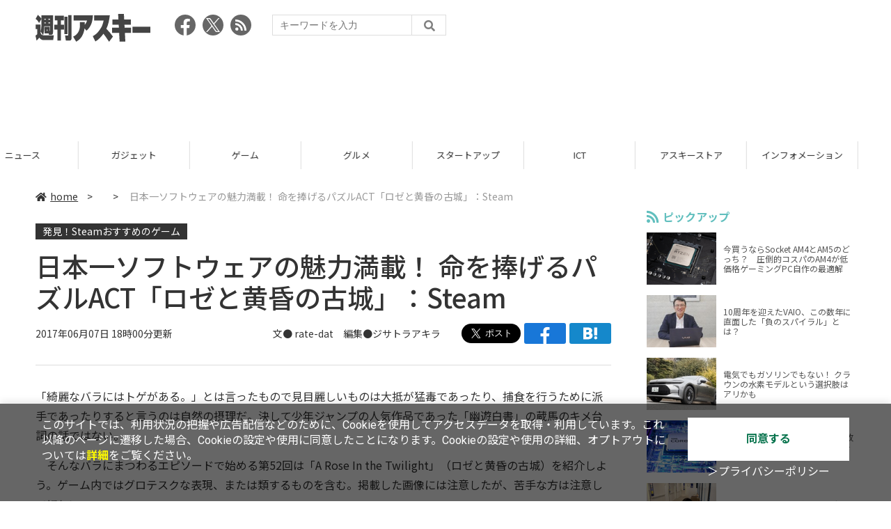

--- FILE ---
content_type: text/html; charset=UTF-8
request_url: https://weekly.ascii.jp/elem/000/001/494/1494674/
body_size: 14958
content:
<!DOCTYPE html>
<html lang="ja">
<head prefix="og: http://ogp.me/ns# fb: http://ogp.me/ns/fb# website: http://ogp.me/ns/website#">
<script type="text/javascript">
var dataLayer = dataLayer || [];
dataLayer.push({
    'Category':'298',
    'EID':'1494674',
    'Cat':'2017-06-07T18:00:00+09:00,C298,S22,S32,S35,S3001,P2,MaxPages1,ESI1231,M0,F3000590,',
    'OpnDate':'2017-06-07T18:00:00+09:00',
    'Image':'0',
    'ESI':'1231',
    'Mobile':'0',
    'Priority':'2',
    'MaxPages':'1',
    'SubCategory':'S22,S32,S35,S3001,',
    'Image11':'',
    'Image12':'',
    'Feature':'3000590',
});
<!-- Google Tag Manager -->
(function(w,d,s,l,i){w[l]=w[l]||[];w[l].push({'gtm.start':new Date().getTime(),event:'gtm.js'});var f=d.getElementsByTagName(s)[0], j=d.createElement(s),dl=l!='dataLayer'?'&l='+l:'';j.async=true;j.src= 'https://www.googletagmanager.com/gtm.js?id='+i+dl;f.parentNode.insertBefore(j,f);})(window,document,'script','dataLayer','GTM-KCSH653');
<!-- End Google Tag Manager -->
</script>

<meta charset="UTF-8">
<meta name="viewport" content="width=device-width, initial-scale=1">
<title>日本一ソフトウェアの魅力満載！ 命を捧げるパズルACT「ロゼと黄昏の古城」：Steam - 週刊アスキー</title>
<meta name="author" content="ASCII">
<meta name="description" content="Steamで遊びたいおすすめPCゲームを発掘して紹介。今回は「A Rose in the Twilight』」（ロゼと黄昏の古城）をレビュー。">
<meta name="keywords" content="iPhone,iPad,Android,アプリ,ガジェット,アスキー,週刊アスキー,週アス,角川アスキー総合研究所">

<meta property="og:title" content="日本一ソフトウェアの魅力満載！ 命を捧げるパズルACT「ロゼと黄昏の古城」：Steam - 週刊アスキー">
<meta property="og:type" content="article">
<meta property="og:image" content="https://ascii.jp/img/2017/06/05/1646002/l/39e213ff878adffc.jpg">
<meta property="og:url" content="https://weekly.ascii.jp/elem/000/001/494/1494674/">
<meta property="og:description" content="Steamで遊びたいおすすめPCゲームを発掘して紹介。今回は「A Rose in the Twilight』」（ロゼと黄昏の古城）をレビュー。">
<meta property="og:site_name" content="週刊アスキー">
<meta name="twitter:card" content="summary_large_image">
<meta name="twitter:site" content="週刊アスキー">
<meta name="robots" content="max-image-preview:large">

<link rel="stylesheet" href="/assets/js/slick/slick.css">
<link rel="stylesheet" href="/assets/js/slick/slick-theme.css">
<link rel="stylesheet" href="/assets/js/drawer/drawer.min.css">
<link rel="stylesheet" href="https://fonts.googleapis.com/css?family=Noto+Sans+JP:400,500,700&display=swap&subset=japanese">
<link rel="stylesheet" href="https://use.fontawesome.com/releases/v5.8.1/css/all.css" integrity="sha384-50oBUHEmvpQ+1lW4y57PTFmhCaXp0ML5d60M1M7uH2+nqUivzIebhndOJK28anvf" crossorigin="anonymous">
<link rel="stylesheet" href="/assets/css/common.css?k=2025031301">

<!-- クッキー許諾のJavascript-->
<script type="text/javascript" src="/assets/js/cookie_optin.js?2024040501"></script>
<link rel="stylesheet" href="/assets/css/article.css?2025111102">

<script async src="https://pagead2.googlesyndication.com/pagead/js/adsbygoogle.js"></script>
<script>
  (adsbygoogle = window.adsbygoogle || []).push({
    google_ad_client: "ca-pub-3423790813770652",
    enable_page_level_ads: true,
    overlays: {bottom: true}
  });
</script><!-- Ad - WAS All -->
<script async src="https://securepubads.g.doubleclick.net/tag/js/gpt.js"></script>
<script>
  window.googletag = window.googletag || {cmd: []};
  googletag.cmd.push(function() {
    googletag.defineSlot('/21852659302/was_all_1r_gam', [[300, 250], [300, 600]], 'was_all_1r_gam').setCollapseEmptyDiv(true).addService(googletag.pubads());
    googletag.pubads().enableSingleRequest();
    googletag.pubads().collapseEmptyDivs();
    googletag.enableServices();
  });
</script>

</head>

<body id="article__detail" class="drawer drawer--right drawer-close">

<!-- Google Tag Manager (noscript) -->
<noscript><iframe src="https://www.googletagmanager.com/ns.html?id=GTM-KCSH653" height="0" width="0" style="display:none;visibility:hidden"></iframe></noscript>
<!-- End Google Tag Manager (noscript) -->
<header>
  <div class="header__inner">
    <div class="elm__leftAlign">
      <h1><a href="/"><img src="/assets/img/img-mainlogo.svg" alt="週刊アスキー"></a></h1>
      <div class="elm__variousParts">
        <ul class="wrap__snsbtn">
          <li><a href="https://www.facebook.com/weeklyascii" target="_blank" rel="noreferrer noopener"><img src="/assets/img/ico-snsbtn01.svg" alt="Facebookアイコン"></a></li>
          <li class="x_icon"><a href="https://x.com/weeklyascii/" target="_blank" rel="noreferrer noopener"><img src="/assets/img/sns_x.png" alt="Xアイコン"></a></li>
          <li><a href="/rss.xml"><img src="/assets/img/ico-snsbtn04.svg" alt="RSSフィード"></a></li>
        </ul>
        <div class="search__form">
          <form action="/search/" id="searchbox_004761988070997154717:ry1v523eo1g" method="get" class="search">
            <input type="hidden" name="cx" value="004761988070997154717:ry1v523eo1g">
            <input type="hidden" name="cof" value="FORID:11">
            <input id="textfield" name="q" type="text" placeholder="キーワードを入力">
            <input id="submitbtn" type="submit" value="">
          </form>
        </div>
      </div>
    </div>
          <div class="headerInner__largeAds">
        <script async src="https://pagead2.googlesyndication.com/pagead/js/adsbygoogle.js?client=ca-pub-3423790813770652"
     crossorigin="anonymous"></script>
<!-- 【WAS】All_BB_AdS -->
<ins class="adsbygoogle"
     style="display:inline-block;width:728px;height:90px"
     data-ad-client="ca-pub-3423790813770652"
     data-ad-slot="5532165065"></ins>
<script>
     (adsbygoogle = window.adsbygoogle || []).push({});
</script>      </div>
      </div>
</header>

<button type="button" class="drawer-toggle drawer-hamburger">
  <span class="sr-only">toggle navigation</span>
  <span class="drawer-hamburger-icon"></span>
</button>
  
<nav class="drawer-nav" role="navigation">
  <ul class="drawer-menu">
    <li>
      <a href="/" class="gn-menu"><i class="fas fa-home"></i>home</a>
    </li>
    <li>
      <ul class="drawer-category">
        <li><a href="/reviews/">レビュー</a></li>
        <li><a href="/news/">ニュース</a></li>
        <li><a href="/gadgets/">ガジェット</a></li>
        <li><a href="/games/">ゲーム</a></li>
        <li><a href="/gourmet/">グルメ</a></li>
        <li><a href="/startup/">スタートアップ</a></li>
        <li><a href="/ict/">ICT</a></li>
        <li><a href="/store/">アスキーストア</a></li>
        <li><a href="/information/">インフォメーション</a></li>
      </ul>
    </li>
    <li>
      <ul class="wrap__snsbtn">
        <li><a href="https://www.facebook.com/weeklyascii" target="_blank" rel="noreferrer noopener"><img src="/assets/img/ico-snsbtn01.svg" alt="Facebookアイコン"></a></li>
        <li class="x_icon"><a href="https://x.com/weeklyascii/" target="_blank" rel="noreferrer noopener"><img src="/assets/img/sns_x.png" alt="Xアイコン"></a></li>
        <li><a href="/rss.xml"><img src="/assets/img/ico-snsbtn04.svg" alt="RSSフィード"></a></li>
      </ul>
    </li>
    <li>
      <div class="search__form">
        <form action="/search/" id="searchbox_004761988070997154717:ry1v523eo1g" method="get" class="search">
          <input type="hidden" name="cx" value="004761988070997154717:ry1v523eo1g">
          <input type="hidden" name="cof" value="FORID:11">
          <input id="textfield" name="q" type="text" placeholder="キーワードを入力">
          <input id="submitbtn" type="submit" value="">
        </form>
      </div>
    </li>
  </ul>
</nav>

<div class="wrap__category">
  <nav class="category">
    <a href="/">TOP</a>
    <a href="/reviews/">レビュー</a>
    <a href="/news/">ニュース</a>
    <a href="/gadgets/">ガジェット</a>
    <a href="/games/">ゲーム</a>
    <a href="/gourmet/">グルメ</a>
    <a href="/startup/">スタートアップ</a>
    <a href="/ict/">ICT</a>
    <a href="/store/">アスキーストア</a>
    <a href="/information/">インフォメーション</a>
  </nav>
</div>
<div id="trigger-gnFixed"></div>

  <main>

    <div class="main__inner">

      <article>

        <section class="article__body">

          <div class="breadcrumb">
            <a href="/"><i class="fas fa-home"></i>home</a>&nbsp;&gt;&nbsp;
            <a href="//"></a>&nbsp;&gt;&nbsp;
            <span>日本一ソフトウェアの魅力満載！ 命を捧げるパズルACT「ロゼと黄昏の古城」：Steam</span>
          </div>


          <div id="articleHead">
          <!--連載時のヘッダー-->
            <div class="sertitle">
              <a href="https://ascii.jp/featuredarticles/3000590/">発見！Steamおすすめのゲーム</a>
                          </div>

            <h1>日本一ソフトウェアの魅力満載！ 命を捧げるパズルACT「ロゼと黄昏の古城」：Steam</h1>
            <div class="artdata">
              <p class="date">2017年06月07日 18時00分更新</p>
              <div class="elm__rightAlign">
                <p class="author"><a>文● rate-dat　編集●<a href="http://twitter.com/jisatora_akira" target="_blank">ジサトラアキラ</a></a>
                  </p>
                <div class="snsShare ss--top">
                  <div class="ss-twitter"><a href="https://twitter.com/share" class="twitter-share-button" data-url="https://weekly.ascii.jp/elem/000/001/494/1494674/" data-text="日本一ソフトウェアの魅力満載！ 命を捧げるパズルACT「ロゼと黄昏の古城」：Steam" data-hashtags="" data-count="none" data-lang="ja" data-via="weeklyascii" data-size="large">ポストする</a></div>
                  <div class="ss-facebook"><a href="http://www.facebook.com/share.php?u=https://weekly.ascii.jp/elem/000/001/494/1494674/" rel="nofollow" target="_blank"></a></div>
                  <div class="ss-hatena"><a href="http://b.hatena.ne.jp/add?mode=confirm&url=https://weekly.ascii.jp/elem/000/001/494/1494674/&title=日本一ソフトウェアの魅力満載！ 命を捧げるパズルACT「ロゼと黄昏の古城」：Steam" target="_blank" rel="nofollow"></a></div>
                </div>
              </div>
            </div>

          </div>
          <!--ヘッダーここまで-->

          <!--連載のリスト-->
          <div id="contents_detail">
<p>
「綺麗なバラにはトゲがある。」とは言ったもので見目麗しいものは大抵が猛毒であったり、捕食を行うために派手であったりすると言うのは自然の摂理だ。決して少年ジャンプの人気作品であった「幽遊白書」の蔵馬のキメ台詞の話ではない。
</p>
<p>
　そんなバラにまつわるエピソードで始める第52回は「A Rose In the Twilight」（ロゼと黄昏の古城）を紹介しよう。ゲーム内ではグロテスクな表現、または類するものを含む。掲載した画像には注意したが、苦手な方は注意してほしい。
</p>
<div class="column">
<!--  sp_headlineAD  -->


<h3><a href="http://store.steampowered.com/app/548840/" target="_blank">「A Rose In the Twilight」1980円</a></h3>
<div class="photo single">
<div class="photo single">
<a href="/elem/000/001/494/1494651/img.html" name="eid1494651" id="eid1494651">
<img src="https://ascii.jp/img/2017/06/07/596635/l/36ca82f75849fcc7.jpg" alt="" title="" width="596" height="335" />
</a>
</div>
</div>
</div>
<!--  sp_headlineAD  -->


<h2>二つで一つ、シンプルなアクションパズル</h2>
<div class="photo single">
<div class="photo single">
<a href="/elem/000/001/494/1494652/img.html" name="eid1494652" id="eid1494652">
<img src="https://ascii.jp/img/2017/06/07/596636/l/856861ec7d36178c.jpg" alt="" title="" width="596" height="335" />
</a>
<p class="caption">本作品のプレイは操作のしやすいコントローラーを推奨。標準で日本語も搭載している。</p>
</div>
</div>
<p>
　古城の地下で目覚めたロゼ、普段は違う所で生活をしていたが、何故か古城の地下らしき場所で目を覚ます。一面モノクロームの時が止まった古城を、先もわからぬまま進むのが本作品の簡単なストーリーである。
</p>
<div class="photo single">
<div class="photo single">
<a href="/elem/000/001/494/1494653/img.html" name="eid1494653" id="eid1494653">
<img src="https://ascii.jp/img/2017/06/07/596637/l/ac11ee4dec1c8d6a.jpg" alt="" title="" width="596" height="335" />
</a>
<p class="caption">ロゼ。本作品の主人公。背中から呪いの茨が植生している。</p>
</div>
</div>
<p>
　ロゼは背中の呪われたバラの力を用いることで物体の時間を停止させることができる。文章だと分かりにくいが、古城の物質は血の力で動いており吸血されることで動作を止めるが、逆に吸血した血を分け与えることで再度命を宿らせることもできる（吸血の際は時間の流れがゆっくりになるため落ち着いて操作することが可能だ）。
</p>
<div class="photo single">
<div class="photo single">
<a href="/elem/000/001/494/1494654/img.html" name="eid1494654" id="eid1494654">
<img src="https://ascii.jp/img/2017/06/07/596638/l/431cb750f1bad87c.jpg" alt="" title="" width="596" height="335" />
</a>
<p class="caption">操作はシンプル。Xで力の行使、Aでジャンプ、Bでギミックなどの操作だ。</p>
</div>
</div>
<div class="photo single">
<div class="photo single">
<a href="/elem/000/001/494/1494655/img.html" name="eid1494655" id="eid1494655">
<img src="https://ascii.jp/img/2017/06/07/596639/l/46eda21823f88cab.jpg" alt="" title="" width="596" height="335" />
</a>
</div>
<div class="photo single">
<a href="/elem/000/001/494/1494656/img.html" name="eid1494656" id="eid1494656">
<img src="https://ascii.jp/img/2017/06/07/596640/l/b0c4537d4b866cb6.jpg" alt="" title="" width="596" height="335" />
</a>
<p class="caption">480</p>
</div>
<p class="caption">例として、前方の穴は飛び越えられるが上から岩が落ちてくる。岩の動作を止めることで安全に越えることができる。</p>
</div>
<p>
　そして、標題でもある“二つで一つ”と言うのはロゼと背中のバラの話ではない。序盤とある箇所でロゼは巨人を目覚めさせてしまう。感情を伺えない巨大な彼（？）とは常に行動をすることになる。
</p>
<div class="photo single">
<div class="photo single">
<a href="/elem/000/001/494/1494657/img.html" name="eid1494657" id="eid1494657">
<img src="https://ascii.jp/img/2017/06/07/596641/l/39607c529b1a10f1.jpg" alt="" title="" width="596" height="335" />
</a>
<p class="caption">頑丈な巨体を持つ巨人はロゼでは進めない茨の中や危険なギミックも無視して歩いて行ける。</p>
</div>
</div>
<p>
　巨人はロゼを掴んで移動することができ、血の通っている物体であれば掴んで移動することもでき、掴んでいる状態ならば投げることもできる。
</p>
<div class="photo single">
<div class="photo single">
<a href="/elem/000/001/494/1494658/img.html" name="eid1494658" id="eid1494658">
<img src="https://ascii.jp/img/2017/06/07/596642/l/df12c5b3b0927bbd.jpg" alt="" title="" width="596" height="335" />
</a>
<p class="caption">掴んでいれば投げられるのはロゼも例外ではないのだ。ただし距離の加減を間違えると……</p>
</div>
</div>
<p>
　そして、本作品のパズルは部屋単位で区切られており、部屋を抜けることで次の部屋へと移ることになる。この際、ロゼ一人では通過することが出来ず巨人と共に通り抜ける必要がある。
</p>
<div class="photo single">
<div class="photo single">
<a href="/elem/000/001/494/1494659/img.html" name="eid1494659" id="eid1494659">
<img src="https://ascii.jp/img/2017/06/07/596643/l/c8f82f03af59d2d2.jpg" alt="" title="" width="596" height="335" />
</a>
<p class="caption">光が漏れているところが出口であり、入口。通り抜けると現在吸収している力もリセットされる。</p>
</div>
</div>
<p>
　そして、ロゼの力にはもうひとつの側面がある。血を吸収した際、吸収した対象の記憶が垣間見える場合があるのだ。本作品はこの記憶も重要なファクターとなっており、ある程度の記憶が無ければ先へ進めなくなってしまう。そのため、パズルを解きつつも、『血の記憶』も見つける事が重要となるのだ。
</p>
<div class="photo single">
<div class="photo single">
<a href="/elem/000/001/494/1494660/img.html" name="eid1494660" id="eid1494660">
<img src="https://ascii.jp/img/2017/06/07/596644/l/df33f878a8a6a9b2.jpg" alt="" title="" width="596" height="335" />
</a>
</div>
</div>
<div class="photo single">
<div class="photo single">
<a href="/elem/000/001/494/1494661/img.html" name="eid1494661" id="eid1494661">
<img src="https://ascii.jp/img/2017/06/07/596645/l/05a04f1962d54181.jpg" alt="" title="" width="596" height="335" />
</a>
</div>
</div>
<div class="photo single">
<div class="photo single">
<a href="/elem/000/001/494/1494662/img.html" name="eid1494662" id="eid1494662">
<img src="https://ascii.jp/img/2017/06/07/596646/l/b8d59c1133e64c2f.jpg" alt="" title="" width="596" height="335" />
</a>
<p class="caption">記憶を得ると何が起きたかアニメーションで確認できる。一度見たアニメーションはコレクションの項目から再度閲覧できる。</p>
</div>
</div>
<div class="photo single">
<div class="photo single">
<a href="/elem/000/001/494/1494663/img.html" name="eid1494663" id="eid1494663">
<img src="https://ascii.jp/img/2017/06/07/596647/l/b395295c87f4cc50.jpg" alt="" title="" width="596" height="335" />
</a>
<p class="caption">所々に存在する『血の封印』、記憶が無ければ先へ進めなくなる。</p>
</div>
</div>
<!--  sp_headlineAD  -->


<h2>モノクロームに映える赤色</h2>
<p>
　さて、基本操作とゲームの流れを説明したところで作品の本質へと迫ろう。
</p>
<div class="photo single">
<div class="photo single">
<a href="/elem/000/001/494/1494664/img.html" name="eid1494664" id="eid1494664">
<img src="https://ascii.jp/img/2017/06/07/596648/l/2a7ace3b561ff8e6.jpg" alt="" title="" width="596" height="335" />
</a>
</div>
</div>
<p>
　本作品の死は軽い。巨人と違い、ロゼは簡単に命を絶ってしまう。圧死、轢死、自殺……彼女が一体何をしたのかと言うほど理不尽な死の波が襲う。「じゃあ、私は彼女を殺さないようにゲームをクリアする。」と思う人もいるだろう。
</p>
<p>
　だが、それは無理だ、不可能だ。ゲーム中彼女は必ず死ななければならない。抗えぬ死を経ても彼女は必ず蘇り、また先へ進まねばならない。
</p>
<div class="photo single">
<div class="photo single">
<a href="/elem/000/001/494/1494665/img.html" name="eid1494665" id="eid1494665">
<img src="https://ascii.jp/img/2017/06/07/596649/l/021e510b6b7bb7f3.jpg" alt="" title="" width="596" height="335" />
</a>
<p class="caption">中間セーブと言えば話は早い。だが、この存在も彼女の死を加速させている。</p>
</div>
</div>
<p>
　このダークでファンシーながらもグロテスクな世界観こそが本作品の魅力であり、見た目とは裏腹な死を体現させている。可愛い見た目が放つ狂気がプレイヤーを誘い、そして話と死を進めていく。
</p>
<div class="photo single">
<div class="photo single">
<a href="/elem/000/001/494/1494666/img.html" name="eid1494666" id="eid1494666">
<img src="https://ascii.jp/img/2017/06/07/596650/l/848cbe0e133099d9.jpg" alt="" title="" width="596" height="335" />
</a>
<p class="caption">何故、彼女はここで目覚めたのか。何故、バラに魅入られたのか。気になるならば死を乗り越え先へ進むしかない。</p>
</div>
</div>
<!--  sp_headlineAD  -->


<h2>この世界観こそが日本一ソフトウェア</h2>
<p>
　本作品のパブリッシャーであり、開発元の日本一ソフトウェアは、独特の世界観を産み出すことに関しては国内でもトップクラスと言っても過言ではない。（今風に言えば“ナラティブ”なゲームを産み出すことに関しては天才的と言えば良いだろうか。）
</p>
<p>
　過去「マール王国の人形姫」と言うRPGを発売しているのだが、絵本とミュージカルをベースとした世界観は今でも有名で、しばしば話題に上がることも少なくはない。しかしながら、そういった世界観と作風をキープし続けられる会社は少ない。そう、その数少ない会社こそが日本一ソフトウェアというメーカーであるのだ。
</p>
<div class="photo single">
<div class="photo single">
<a href="/elem/000/001/494/1494667/img.html" name="eid1494667" id="eid1494667">
<img src="https://ascii.jp/img/2017/06/07/596651/l/094a3229d7ec7af2.jpg" alt="" title="" width="596" height="335" />
</a>
<p class="caption">Steamでも遂に販売された「魔界戦記ディスガイア」、日本一ソフトウェアが一躍スターダムに駆け上がったのはこの作品があったからと言っても過言ではないだろう。</p>
</div>
</div>
<p>
　可愛い見た目とやりこみ、そしてダークな世界観。反面、「マール王国の人形姫」に見られるような王道なシンデレラファンタジーにしかり。今回紹介した「ロゼと黄昏の古城」も、その世界観とゲーム性をしっかりと引き継いでいる。「血の記憶」以外にもコレクションもあり、果てはタイムアタックとプレイヤーがゲームをしゃぶりつくせる部分が多々用意されており。エンディングを迎えてもまだ、遊び倒せるのである。
</p>
<p>
　余談だが、公式サイトに簡単なゲーム中の雰囲気を味わえる<a href="http://nippon1.jp/consumer/rose/" target="_blank">ミニゲーム（関連ページ）</a>も用意されているのでそちらもプレイすると良い。
</p>
<div class="photo single">
<div class="photo single">
<a href="/elem/000/001/494/1494668/img.html" name="eid1494668" id="eid1494668">
<img src="https://ascii.jp/img/2017/06/07/596652/l/cc2079815466b781.jpg" alt="" title="" width="596" height="335" />
</a>
</div>
</div>
<p>
　彼女を待ち受けるのは希望か絶望か、是非とも日本一ソフトウェア特有の世界観を味わってほしい。
</p>
<!--  sp_headlineAD  -->


<h2>A Rose in the Twilightの推奨動作環境は？</h2>
<p>
　最低動作環境のグラフィックの要件がIntel HD Graphics 2000以上と、CPU内蔵GPUで動く軽さだ。CPUのみで遊ぶ場合、Sandy Bridge世代のCoreシリーズ以降が必要だが、ここ数年のPCに搭載しているGPUを内蔵したCPUなら問題なく動作するだろう。</p>
<div class="column">
<p>
<strong><a href="http://store.steampowered.com/app/548840/" target="_blank">『A Rose in the Twilight』（ロゼと黄昏の古城）</a></strong><br />
●Nippon Ichi Software, Inc.<br />
●1980円（2013年11月9日リリース） ※価格は記事掲載時点のものです <br />
対応OS Windows 7以上<br />
ジャンル アドベンチャー　ストラテジー 女性主人公 パズルプラットフォーマー　アニメ<br />
©2016-2017 Nippon Ichi Software, Inc. ©2017 NIS America, Inc. All rights reserved.<br />
</p>
</div>
<div class="column">
<p><strong>■著者：</strong>rate-dat<br />
・Steamのプロフィールページ：<a href="http://steamcommunity.com/id/ratedat" target="_blank">Steam コミュニティ :: ratedat</a><br />
・Twitter：<a href="https://twitter.com/rate_dat" target="_blank">@rate_dat</a><br />
</p>
</div>
<div class="relatedarticle">
<p class="headname">■関連サイト</p>
<ul>
<li><a href="http://store.steampowered.com/?l=japanese" target="_blank">Steam</a></li>
</ul>
</div>
<div class="photo single">
<div class="photo single">
<a href="http://ascii.jp/elem/000/001/045/1045584/" name="eid1053419" id="eid1053419">
<img src="https://ascii.jp/img/2015/09/23/459693/l/d4ea78bba5675a1c.jpg" alt="" title="" width="300" height="100" />
</a>
<p class="caption">Steam入門記事まとめ</p>
</div>
</div>
<div class="photo single">
<div class="photo single">
<a href="https://www.facebook.com/weeklyascii.jisaku" name="eid1053424" id="eid1053424">
<img src="https://ascii.jp/img/2015/09/23/459694/l/9ca1e53990f8a938.jpg" alt="" title="" width="300" height="100" />
</a>
<p class="caption">ジサトラ×アスキー Facebookページ</p>
</div>
</div>
<div class="photo single">
<div class="photo single">
<a href="http://ascii.jp/elem/000/001/041/1041097/" name="eid1053425" id="eid1053425">
<img src="https://ascii.jp/img/2015/09/23/459695/l/d5927a7a5902fbf3.jpg" alt="" title="" width="300" height="100" />
</a>
<p class="caption">ジサトラにご意見募集中！</p>
</div>
</div>          </div>

          <div class="snsShare ss--bottom">
            <div class="speechBubble">この記事をシェアしよう</div>
            <div class="ss-twitter"><a href="https://twitter.com/share" class="twitter-share-button" data-url="https://weekly.ascii.jp/elem/000/001/494/1494674/" data-text="日本一ソフトウェアの魅力満載！ 命を捧げるパズルACT「ロゼと黄昏の古城」：Steam" data-hashtags="" data-count="none" data-lang="ja" data-via="weeklyascii" data-size="large">ポストする</a></div>
            <div class="ss-facebook"><a href="http://www.facebook.com/share.php?u=https://weekly.ascii.jp/elem/000/001/494/1494674/" rel="nofollow" target="_blank"></a></div>
            <div class="ss-hatena"><a href="http://b.hatena.ne.jp/add?mode=confirm&url=https://weekly.ascii.jp/elem/000/001/494/1494674/&title=日本一ソフトウェアの魅力満載！ 命を捧げるパズルACT「ロゼと黄昏の古城」：Steam" target="_blank" rel="nofollow"></a></div>
            <div class="ss-pocket"><a href="http://getpocket.com/edit?url=https://weekly.ascii.jp/elem/000/001/494/1494674/&title=日本一ソフトウェアの魅力満載！ 命を捧げるパズルACT「ロゼと黄昏の古城」：Steam" rel="nofollow" rel="nofollow" target="_blank"></a></div>
            <div class="ss-line"><a href="https://timeline.line.me/social-plugin/share?url=https://weekly.ascii.jp/elem/000/001/494/1494674/"></a></div>
          </div>



          <div class="snsFollow">
            <p>週刊アスキーの最新情報を購読しよう</p>

            <ul class="snsFollow__list">
              <li><a href="https://twitter.com/weeklyascii?ref_src=twsrc%5Etfw" class="twitter-follow-button" data-size="large" data-show-count="false">Follow @weeklyascii</a></li>
              <li><div class="fb-like" data-href="https://www.facebook.com/weeklyascii" data-width="" data-layout="button" data-action="like" data-size="large" data-share="true"></div></li>
              <li class="btn__subscribe--youtube"><a href="http://www.youtube.com/subscription_center?add_user=wamweb" rel="nofollow" target="_blank"><img src="/assets/img/icon-ytsubscribe.svg" alt="デジタル情報メディア ASCII（アスキー）のYouTube公式チャンネル登録"></a></li>
            </ul>
          </div>

          <div class="returnCat">
            <a class="accentColor--hoverbg" href="//"><i class="fas fa-undo-alt"></i>カテゴリートップへ</a>
          </div>

                          <div style="width:100%;margin-top:30px;"><p style="text-align:center;font-size:15px;">本記事はアフィリエイトプログラムによる収益を得ている場合があります</p></div>
          
        </section>

        <section class="interval">
          <div class="imgphoto"></div>
          <div id="ulCommentWidget" style="clear:both;"></div>
          <div id="artAds"></div>
        </section>

        <!--  連載記事一覧  -->
        <section class="bottom__articleList">
          <div class="bottom__articleList--left">
            <h5 class="serial">この特集の記事</h5>
            <ul class="artsCont">
              <li class="toContents"><a href="https://ascii.jp/featuredarticles/3000590/" class="accentColor--hoverbg"><i class="fas fa-pencil-alt"></i>この特集の一覧へ</a></li>
            </ul>
            <!--  / 連載記事一覧  -->
          </div>

          <div class="bottom__articleList--right">
            <!--  関連記事  -->
 
            <h5 class="related">この記事の編集者は以下の記事をオススメしています</h5>
            <ul class="artsCont">
              <li><a href="/elem/000/001/486/1486017/">血が舞う、首が飛ぶ、命が散る。剣闘士アクションADV「Domina」：Steam</a></li>
              <li><a href="/elem/000/001/479/1479442/">女王陛下は毒入りチョコレートがお好き!!育成アドベンチャー「Long Live The Queen」：Steam</a></li>
              <li><a href="/elem/000/001/462/1462873/">ニュートンは木星の夢を見るか？科学歴史シミュ「PRINCIPIA: Master of Science」：Steam</a></li>
              <li><a href="/elem/000/001/453/1453887/">野望に股間も膨らむ英雄コナンのハードコアサバイバルRPG「Conan Exiles」：Steam</a></li>
              <li><a href="/elem/000/001/449/1449341/">予想外の展開とシモネタ満載なターン制シミュレーション「Pit people」：Steam</a></li>
              <li><a href="/elem/000/001/435/1435561/">火星でのお付き合いは金のどつきあい 経済ストラテジー「Off world trading company」：Steam</a></li>
              <li><a href="/elem/000/001/419/1419692/">素晴らしい日本語化と極上の体験！時を戻すADV「Life is Strange」：Steam</a></li>
              <li><a href="/elem/000/001/409/1409723/">Steamウインターセールで25％オフ！ 時を操るTPS「Quantum Break」：Steam</a></li>
              <li><a href="/elem/000/001/404/1404048/">【sponsored】 年末年始にみんなで遊べるおすすめパーティーゲーム10選：Steam</a></li>
              <li><a href="/elem/000/001/272/1272737/">金の前に道徳は無し！警察署長が私腹を肥やすシミュ「This is the Police」：Steam</a></li>
              <li><a href="/elem/000/001/239/1239686/">長時間のゲームは腰痛との戦い？「腰ガードベルト」のススメ</a></li>
              <li><a href="/elem/000/001/239/1239615/">ゲーマーたるもの体調管理は必須！ノドの保湿で風邪予防「る～ずフィットマスク」</a></li>
              <li><a href="/elem/000/001/230/1230414/">よせばいいのに精神病院に潜入するホラー『Outlast』でつばさが遊んでみた！【後編】</a></li>
              <li><a href="/elem/000/001/213/1213329/">よせばいいのに精神病院に潜入するホラー『Outlast』でつばさが遊んでみた！</a></li>
              <li><a href="/elem/000/001/213/1213328/">夏は肌色多めで遊びたい！おすすめSteamセクシーゲーム9選</a></li>
              <li><a href="/elem/000/001/201/1201564/">ゾンビサバイバルとシミュレーションを融合させた『Death Road to Canada』：Steam</a></li>
              <li><a href="/elem/000/001/182/1182842/">大ヒット中！逃げるサバイバーか追う殺人鬼か？『Dead by Daylight』：Steam</a></li>
              <li><a href="/elem/000/001/178/1178657/">E3で続編が発表されたロボットの生命探索アドベンチャー『Grow Home』：Steam</a></li>
              <li><a href="/elem/000/001/500/1500423/">最強の要塞を建築せよ！物理演算タワーバトル「Forts」：Steam</a></li>
              <li><a href="/elem/000/001/508/1508954/">100Mショック再び？ 進化版フライングパワーディスク「Disc Jam」：Steam</a></li>
              <li><a href="/elem/000/001/515/1515186/">SCP財団っぽい企業で夢の管理職！人材（？）管理シミュ「Lobotomy Corporation」:Steam</a></li>
              <li><a href="/elem/000/001/522/1522834/">先生、酸素はおやつに入りますか？コロニー建造シミュレーション「Oxygen Not Included」:Steam</a></li>
              <li><a href="/elem/000/001/534/1534758/">子供に還ろう！最強理論検証バトルシミュレーター「Ultimate Epic Battle Simulator」:Steam</a></li>
              <li><a href="/elem/000/001/544/1544812/">誰のために雨は降る 感情を揺さぶる音楽ゲームノベル「Symphonic Rain」:Steam</a></li>
              <li><a href="/elem/000/001/544/1544887/">見聞きする物は虚構か真実か。精神を刺激するアクションADV「Hellblade: Senua&#039;s Sacrifice」:Steam</a></li>
              <li><a href="/elem/000/001/556/1556466/">ぶん殴れ！ぶっ飛ばせ！血も滴る氷上の格闘技。スポーツアクション「Super Blood Hockey」:Steam</a></li>
              <li><a href="/elem/000/001/570/1570493/">もしキリストの頬を仏陀が打ったなら 神々の格闘ゲーム「Fight of Gods」:Steam</a></li>
              <li><a href="/elem/000/001/570/1570534/">お前のメシは俺のもの！食糧闘争ストラテジー「Tooth and Tail」:Steam</a></li>
              <li><a href="/elem/000/001/582/1582214/">プロゲーマーをつくろう！ チーム運営シミュレーション「ESports Club」:Steam</a></li>
              <li><a href="/elem/000/001/597/1597233/">憧れの先生は殺人鬼！恐怖の脱出アドベンチャー「The Coma: Recut」:Steam</a></li>
              <li><a href="/elem/000/001/597/1597267/">この浮遊感クセになる！天空の謎に迫る鳥人アドベンチャー「AER Memories of Old」:Steam</a></li>
              <li><a href="/elem/000/001/614/1614907/">夫の酒をたたき割れ！夫婦喧嘩マルチアクション「Need For Drink」:Steam</a></li>
              <li><a href="/elem/000/001/615/1615436/">料理の鉄人の華麗なるオマージュ 料理バトルパズルアクション「Battle chef brigede」:Steam</a></li>
              <li><a href="/elem/000/001/621/1621651/">ゾンビだらけの絶体絶命都市経営ストラテジー「They Are Billions」:Steam</a></li>
              <li><a href="/elem/000/001/627/1627325/">PC-98ファンに贈る近未来バーテンダーADV「VA-11 Hall-A: Cyberpunk Bartender Action」:Steam</a></li>
              <li><a href="/elem/000/001/633/1633149/">人気の“橋建設パズル”×“不朽の名作”が面白くないワケがない！ 「Bridge Constructor Portal」:Steam</a></li>
              <li><a href="/elem/000/001/645/1645047/">勝利のない勝利を目指せ 暴動リアルタイムストラテジー「RIOT - Civil Unrest」:Steam</a></li>
              <li><a href="/elem/000/001/657/1657104/">探索アクションとタワーディフェンスの融合 忙しさがクセになる「Aegis Defenders」:Steam</a></li>
              <li><a href="/elem/000/001/657/1657189/">ひと山当てに鉱山へ！ マルチプレイ採掘&amp;#38;シューティング「Deep Rock Galactic」:Steam</a></li>
              <li><a href="/elem/000/001/665/1665132/">30万円自作PCも作り放題 PC修理会社経営シミュ「PC Building Simulator」:Steam</a></li>
              <li><a href="/elem/000/001/674/1674587/">アクション苦手でもバトルロイヤル！運と知識で戦う「Black Survival」:Steam</a></li>
              <li><a href="/elem/000/001/681/1681042/">語彙量とコミュ力、トーク力を駆使して謎を解く協力ADV「We Were Here Too」:Steam</a></li>
              <li><a href="/elem/000/001/694/1694338/">視聴者参加型バトルロイヤル 弓と斧で戦う「Darwin Project」:Steam</a></li>
              <li><a href="/elem/000/001/700/1700850/">手紙の文面を変えて他者の運命に介在するADV「WILL: 素晴らしき世界」:Steam</a></li>
              <li><a href="/elem/000/001/986/1986240/">スマホゲーム「魔界戦記ディスガイアRPG」、サービスを開始</a></li>
              <li><a href="/elem/000/004/056/4056760/">PS4／Switch『探偵撲滅』の発売記念キャンペーンを開催中！</a></li>
            </ul>
          </div>

        </section>

        <div id="fb-root"></div>

        <section class="article__footer">

          <ul class="ads-item">
                        <li>
              <script async src="https://pagead2.googlesyndication.com/pagead/js/adsbygoogle.js?client=ca-pub-3423790813770652"
     crossorigin="anonymous"></script>
<!-- 【WAS】All_4R_AdS -->
<ins class="adsbygoogle"
     style="display:inline-block;width:300px;height:250px"
     data-ad-client="ca-pub-3423790813770652"
     data-ad-slot="3576069651"></ins>
<script>
     (adsbygoogle = window.adsbygoogle || []).push({});
</script>            </li>
            <li class="odd">
              <script async src="https://pagead2.googlesyndication.com/pagead/js/adsbygoogle.js?client=ca-pub-3423790813770652"
     crossorigin="anonymous"></script>
<!-- 【WAS】All_5R_AdS -->
<ins class="adsbygoogle"
     style="display:inline-block;width:300px;height:250px"
     data-ad-client="ca-pub-3423790813770652"
     data-ad-slot="2262987985"></ins>
<script>
     (adsbygoogle = window.adsbygoogle || []).push({});
</script>            </li>
          </ul>

          <div class="recommend">
            <div class="uz-weekly-ascii_res_pc uz-ny"></div>
          </div>

          <ul class="snsTimeLine">

            <li class="fb__timeline">
              <div class="fb-container">
                <div class="fb-page" data-href="https://www.facebook.com/weeklyascii" data-width="500" data-height="1000" data-tabs="timeline,events" data-hide-cover="false" data-show-facepile="true" data-small-header="false" data-adapt-container-width="true">
                </div>
              </div>
            </li>

            <li class="tw__timeline"><a class="twitter-timeline" data-height="1000" href="https://twitter.com/weeklyascii?ref_src=twsrc%5Etfw">Tweets by weeklyascii</a></li>

          </ul>

        </section>

      </article>

    </div>

    <aside class="ads">

      <div class="ads__inner">
        <div class="ads-item">
          <!-- Ad - WAS 1R -->
<div id='was_all_1r_gam' style='min-width: 300px; min-height: 250px;'>
  <script>
    googletag.cmd.push(function() { googletag.display('was_all_1r_gam'); });
  </script>
</div>


        </div>
        <section class="latestNews-item">

          <h2 class="accentColor--txt">ピックアップ</h2>

          <div class="latestNews__inner">

            <ul class="latestNews__list">


              <li>
                <a href="/elem/000/004/218/4218142/">
                  <figure><img src="https://ascii.jp/img/2024/08/30/3788805/s/259e5a2f6a422fdc.jpg" alt=""></figure>
                  <p>今買うならSocket AM4とAM5のどっち？　圧倒的コスパのAM4が低価格ゲーミングPC自作の最適解</p>
                </a>
              </li>

              <li>
                <a href="/elem/000/004/218/4218905/">
                  <figure><img src="https://ascii.jp/img/2024/09/01/3789221/s/bd71fe738d4cae63.jpg" alt=""></figure>
                  <p>10周年を迎えたVAIO、この数年に直面した「負のスパイラル」とは？</p>
                </a>
              </li>

              <li>
                <a href="/elem/000/004/218/4218871/">
                  <figure><img src="https://ascii.jp/img/2024/08/31/3789084/s/afac6724ffb439ed.jpg" alt=""></figure>
                  <p>電気でもガソリンでもない！ クラウンの水素モデルという選択肢はアリかも</p>
                </a>
              </li>

              <li>
                <a href="/elem/000/004/218/4218927/">
                  <figure><img src="https://ascii.jp/img/2024/09/02/3789310/s/f8242bd35e3cebee.jpg" alt=""></figure>
                  <p>いまだに解決しないRaptor Lake故障問題の現状　インテル CPUロードマップ</p>
                </a>
              </li>

              <li>
                <a href="/elem/000/004/219/4219836/">
                  <figure><img src="https://ascii.jp/img/2024/09/05/3791255/s/f4dea8cbdb86860c.jpg" alt=""></figure>
                  <p>乳がん患者の不安に寄り添う大阪国際がんセンターのAIに期待</p>
                </a>
              </li>

            </ul>

          </div>

        </section>


        <div class="ads-item">
          <script async src="https://yads.c.yimg.jp/js/yads-async.js"></script>
          <div id="yads73402_20145">
          </div>
          <script>
          (function (window) {
            window.YJ_YADS = window.YJ_YADS || { tasks: [] };
            window.YJ_YADS.tasks.push(
              {
                yads_ad_ds: '73402_20145',
                yads_parent_element: 'yads73402_20145'
              }
            );
          })(window);
          </script>
        </div>

        <section class="ranking-item">

          <h2>アクセスランキング</h2>

          <div class="ranking__inner">

            <ul class="ranking__list">

              <li>
                <a href="/elem/000/004/364/4364435/">
                  <figure><img src="https://ascii.jp/img/2026/01/06/4397468/s/a446b2ecc5cbaa85.jpg" alt=""></figure>
                  <p>かっぱ寿司「食べ放題」を全店で実施！ 約100種類が対象の人気企画が“今だけ”拡大中</p>
                </a>
              </li>
              <li>
                <a href="/elem/000/004/364/4364387/">
                  <figure><img src="https://ascii.jp/img/2026/01/06/4397231/s/a85716ba5831c991.jpg" alt=""></figure>
                  <p>「ドラクエウォーク」ギガモンのペナルティ調整へ　勇者たちの火力が高すぎて十分にダメージを与えられず、報酬Pが減少する問題</p>
                </a>
              </li>
              <li>
                <a href="/elem/000/004/364/4364722/">
                  <figure><img src="https://ascii.jp/img/2026/01/07/4398071/s/9cb4baeb76405597.png" alt=""></figure>
                  <p>カルビ丼500円！2日間限定「肉祭り」でお値引き＆新ステーキ丼が登場</p>
                </a>
              </li>
              <li>
                <a href="/elem/000/004/364/4364446/">
                  <figure><img src="https://ascii.jp/img/2026/01/06/4397541/s/4ed8899fb6f13243.jpg" alt=""></figure>
                  <p>リメイク版「ドラクエVII」&quot;魔空間の神殿”以降は配信禁止　アーリーアクセスで遊ぶ人はご注意を</p>
                </a>
              </li>
              <li>
                <a href="/elem/000/004/362/4362470/">
                  <figure><img src="https://ascii.jp/img/2025/12/26/4394588/s/2160e65156bce0b6.jpg" alt=""></figure>
                  <p>「スマホは6万円のこれで十分です」確かにそう言える「AQUOS sense10」</p>
                </a>
              </li>

            </ul>

          </div>

        </section>
        <div class="ads-item ads-item--height2">
          <script async src="https://pagead2.googlesyndication.com/pagead/js/adsbygoogle.js?client=ca-pub-3423790813770652"
     crossorigin="anonymous"></script>
<!-- 【WAS】All_3R_AdS -->
<ins class="adsbygoogle"
     style="display:inline-block;width:300px;height:600px"
     data-ad-client="ca-pub-3423790813770652"
     data-ad-slot="7515314660"></ins>
<script>
     (adsbygoogle = window.adsbygoogle || []).push({});
</script>        </div>
      </div>

      <div id="trigger-adFixed"></div>
    </aside>

  </main>


  <footer id="footerFixed">
    <div class="footer__inner--top">
      <ul class="footerLink__list--top">
        <li><a href="/">TOP</a></li>
        <li><a href="/reviews/">レビュー</a></li>
        <li><a href="/news/">ニュース</a></li>
        <li><a href="/gadgets/">ガジェット</a></li>
        <li><a href="/games/">ゲーム</a></li>
        <li><a href="/gourmet/">グルメ</a></li>
        <li><a href="/startup/">スタートアップ</a></li>
        <li><a href="/ict/">ICT</a></li>
        <li><a href="/information/">インフォメーション</a></li>
      </ul>

      <ul class="footerLink__list--center">
        <li><a href="https://ascii.jp/" rel="noopener noreferrer" target="_blank"><i class="fas fa-external-link-alt"></i>ASCII.jp</a></li>
        <li><a href="https://www.technologyreview.jp/" rel="noopener noreferrer" target="_blank"><i class="fas fa-external-link-alt"></i>MITテクノロジーレビュー</a></li>
      </ul>
    </div>

    <div class="footer__inner--bottom">  
      <ul class="footerLink__list--bottom">
        <li><a href="/info/site_policy.html">サイトポリシー</a></li>
        <li><a href="https://www.lab-kadokawa.com/privacy/" rel="noopener noreferrer" target="_blank">プライバシーポリシー</a></li>
        <li><a href="https://www.lab-kadokawa.com/" rel="noopener noreferrer" target="_blank">運営会社</a></li>
        <li><a href="https://ascii.jp/support/" rel="noopener noreferrer" target="_blank">お問い合わせ</a></li>
        <li><a href="https://mediaguide.kadokawa.co.jp/media/?id=97" rel="noopener noreferrer" target="_blank">広告掲載</a></li>
        <li><a href="/elem/000/002/627/2627960/?b">スタッフ募集</a></li>
        <li><a href="/elem/000/002/620/2620321/">電子版について</a></li>
      </ul>
      <p class="copyright">©KADOKAWA ASCII Research Laboratories, Inc. 2026</p>
    </div>
  </footer>
  


<script src="/assets/js/jquery-3.4.1.min.js"></script>
<script src="https://unpkg.com/masonry-layout@4/dist/masonry.pkgd.min.js"></script>
<script src="/assets/js/slick/slick.min.js"></script>
<script src="/assets/js/inview.js"></script>
<script src="/assets/js/TweenMax.min.js"></script>
<script src="/assets/js/velocity.min.js"></script>
<script src="/assets/js/jquery.lazyload.min.js"></script>
<script src="/assets/js/scrollmagic/uncompressed/ScrollMagic.js"></script>
<script src="/assets/js/scrollmagic/uncompressed/plugins/animation.gsap.js"></script>
<script src="/assets/js/scrollmagic/uncompressed/plugins/animation.velocity.js"></script>
<script src="/assets/js/scrollmagic/uncompressed/plugins/debug.addIndicators.js"></script>
<script src="/assets/js/iscroll.min.js"></script>
<script src="/assets/js/drawer/drawer.min.js"></script>
<script src="/assets/js/index.js"></script>
<script async="async" src="https://platform.twitter.com/widgets.js" charset="utf-8"></script>
<script async defer crossorigin="anonymous" src="https://connect.facebook.net/ja_JP/sdk.js#xfbml=1&version=v6.0"></script>
<script>(function(d, s, id) {
  var js, fjs = d.getElementsByTagName(s)[0];
  if (d.getElementById(id)) return;
  js = d.createElement(s); js.id = id;
  js.src = "//connect.facebook.net/ja_JP/sdk.js#xfbml=1&version=v2.5";
  fjs.parentNode.insertBefore(js, fjs);
  }(document, 'script', 'facebook-jssdk'));
  $("img.lazy").lazyload();
</script>
<link rel="stylesheet" href="//speee-ad.akamaized.net/tag/weekly-ascii_pc/css/outer-style.css">
<script async type="text/javascript" src="https://speee-ad.akamaized.net/tag/weekly-ascii_res_pc/js/outer-frame.min.js" charset="utf-8"></script>
</body>
</html>


--- FILE ---
content_type: text/html; charset=utf-8
request_url: https://www.google.com/recaptcha/api2/aframe
body_size: 268
content:
<!DOCTYPE HTML><html><head><meta http-equiv="content-type" content="text/html; charset=UTF-8"></head><body><script nonce="eqb0xwZ1-7jJ9noKIqOqhA">/** Anti-fraud and anti-abuse applications only. See google.com/recaptcha */ try{var clients={'sodar':'https://pagead2.googlesyndication.com/pagead/sodar?'};window.addEventListener("message",function(a){try{if(a.source===window.parent){var b=JSON.parse(a.data);var c=clients[b['id']];if(c){var d=document.createElement('img');d.src=c+b['params']+'&rc='+(localStorage.getItem("rc::a")?sessionStorage.getItem("rc::b"):"");window.document.body.appendChild(d);sessionStorage.setItem("rc::e",parseInt(sessionStorage.getItem("rc::e")||0)+1);localStorage.setItem("rc::h",'1768255389466');}}}catch(b){}});window.parent.postMessage("_grecaptcha_ready", "*");}catch(b){}</script></body></html>

--- FILE ---
content_type: text/javascript; charset=UTF-8
request_url: https://click.speee-ad.jp/v1/recwid?url=https%3A%2F%2Fweekly.ascii.jp%2Felem%2F000%2F001%2F494%2F1494674%2F&ft=1&placement_id=4366&placement_code=weekly-ascii_res_pc&v=4.3.0&device=1&os=2&ref=&cb_name=uzWidgetCallback0&sess_id=085c39e1-0069-49f7-93db-8a13cda6c5fa&ext=&cb=1768255378446
body_size: 116
content:
uzWidgetCallback0({"uuid":"4d2069e9-ff68-46cc-a75c-af2859cf1df8","opt_out":false})


--- FILE ---
content_type: text/javascript; charset=UTF-8
request_url: https://yads.yjtag.yahoo.co.jp/tag?s=73402_20145&fr_id=yads_8203158-0&p_elem=yads73402_20145&u=https%3A%2F%2Fweekly.ascii.jp%2Felem%2F000%2F001%2F494%2F1494674%2F&pv_ts=1768255381247&suid=03a0c466-531c-487a-bcb6-d45f6ded2132
body_size: 773
content:
yadsDispatchDeliverProduct({"dsCode":"73402_20145","patternCode":"73402_20145-23965","outputType":"js_frame","targetID":"yads73402_20145","requestID":"34f652187097919e2c9e3e2c6addb321","products":[{"adprodsetCode":"73402_20145-23965-26475","adprodType":3,"adTag":"<script onerror='YJ_YADS.passback()' src='https://yads.yjtag.yahoo.co.jp/yda?adprodset=73402_20145-23965-26475&cb=1768255387423&p_elem=yads73402_20145&pv_id=34f652187097919e2c9e3e2c6addb321&suid=03a0c466-531c-487a-bcb6-d45f6ded2132&u=https%3A%2F%2Fweekly.ascii.jp%2Felem%2F000%2F001%2F494%2F1494674%2F' type='text/javascript'></script>","width":"300","height":"250","iframeFlag":1},{"adprodsetCode":"73402_20145-23965-26476","adprodType":5,"adTag":"<a href=\"http://promotionalads.yahoo.co.jp/quality/\" target=\"_top\">\n  <img src=\"//s.yimg.jp/images/im/innerad/QC_300_250.jpg\" width=\"300\" height=\"250\" border=\"0\">\n  </img>\n</a>","width":"300","height":"250"}],"measurable":1,"frameTag":"<div style=\"text-align:center;\"><iframe src=\"https://s.yimg.jp/images/listing/tool/yads/yads-iframe.html?s=73402_20145&fr_id=yads_8203158-0&p_elem=yads73402_20145&u=https%3A%2F%2Fweekly.ascii.jp%2Felem%2F000%2F001%2F494%2F1494674%2F&pv_ts=1768255381247&suid=03a0c466-531c-487a-bcb6-d45f6ded2132\" style=\"border:none;clear:both;display:block;margin:auto;overflow:hidden\" allowtransparency=\"true\" data-resize-frame=\"true\" frameborder=\"0\" height=\"250\" id=\"yads_8203158-0\" name=\"yads_8203158-0\" scrolling=\"no\" title=\"Ad Content\" width=\"300\" allow=\"fullscreen; attribution-reporting\" allowfullscreen loading=\"eager\" ></iframe></div>"});

--- FILE ---
content_type: application/javascript; charset=utf-8
request_url: https://fundingchoicesmessages.google.com/f/AGSKWxVyUQiYXqMr0xDz8te1VSF7RAm_Pi05UMnqHlyFb3a5oBQmGYeHQJpFxZIaacG80Umw5O7v7_h0uwok7BCWcCHKIb7E3yaXi5F8J-AUM3Ft7vHtmiEkFrfC-GZWMq9uV032alEa_w==?fccs=W251bGwsbnVsbCxudWxsLG51bGwsbnVsbCxudWxsLFsxNzY4MjU1Mzg4LDQ2NjAwMDAwMF0sbnVsbCxudWxsLG51bGwsW251bGwsWzcsMTksNiwxNV0sbnVsbCxudWxsLG51bGwsbnVsbCxudWxsLG51bGwsbnVsbCxudWxsLG51bGwsMV0sImh0dHBzOi8vd2Vla2x5LmFzY2lpLmpwL2VsZW0vMDAwLzAwMS80OTQvMTQ5NDY3NC8iLG51bGwsW1s4LCJHUDJhalpYUUFnYyJdLFs5LCJlbi1VUyJdLFsxNiwiWzEsMSwxXSJdLFsxOSwiMiJdLFsxNywiWzBdIl0sWzI0LCIiXSxbMjUsIltbOTUzNDAyNTMsOTUzNDAyNTVdXSJdLFsyOSwiZmFsc2UiXSxbMjgsIltudWxsLFtudWxsLDEsWzE3NjgyNTUzODgsNDA0NTQ0MDAwXSwwXV0iXV1d
body_size: 167
content:
if (typeof __googlefc.fcKernelManager.run === 'function') {"use strict";this.default_ContributorServingResponseClientJs=this.default_ContributorServingResponseClientJs||{};(function(_){var window=this;
try{
var np=function(a){this.A=_.t(a)};_.u(np,_.J);var op=function(a){this.A=_.t(a)};_.u(op,_.J);op.prototype.getWhitelistStatus=function(){return _.F(this,2)};var pp=function(a){this.A=_.t(a)};_.u(pp,_.J);var qp=_.Zc(pp),rp=function(a,b,c){this.B=a;this.j=_.A(b,np,1);this.l=_.A(b,_.Nk,3);this.F=_.A(b,op,4);a=this.B.location.hostname;this.D=_.Dg(this.j,2)&&_.O(this.j,2)!==""?_.O(this.j,2):a;a=new _.Og(_.Ok(this.l));this.C=new _.bh(_.q.document,this.D,a);this.console=null;this.o=new _.jp(this.B,c,a)};
rp.prototype.run=function(){if(_.O(this.j,3)){var a=this.C,b=_.O(this.j,3),c=_.dh(a),d=new _.Ug;b=_.fg(d,1,b);c=_.C(c,1,b);_.hh(a,c)}else _.eh(this.C,"FCNEC");_.lp(this.o,_.A(this.l,_.Ae,1),this.l.getDefaultConsentRevocationText(),this.l.getDefaultConsentRevocationCloseText(),this.l.getDefaultConsentRevocationAttestationText(),this.D);_.mp(this.o,_.F(this.F,1),this.F.getWhitelistStatus());var e;a=(e=this.B.googlefc)==null?void 0:e.__executeManualDeployment;a!==void 0&&typeof a==="function"&&_.Qo(this.o.G,
"manualDeploymentApi")};var sp=function(){};sp.prototype.run=function(a,b,c){var d;return _.v(function(e){d=qp(b);(new rp(a,d,c)).run();return e.return({})})};_.Rk(7,new sp);
}catch(e){_._DumpException(e)}
}).call(this,this.default_ContributorServingResponseClientJs);
// Google Inc.

//# sourceURL=/_/mss/boq-content-ads-contributor/_/js/k=boq-content-ads-contributor.ContributorServingResponseClientJs.en_US.GP2ajZXQAgc.es5.O/d=1/exm=ad_blocking_detection_executable,frequency_controls_updater_executable,kernel_loader,loader_js_executable,monetization_cookie_state_migration_initialization_executable/ed=1/rs=AJlcJMwxu1KDYCo_MT4gCPaAdBlhVAdLlg/m=cookie_refresh_executable
__googlefc.fcKernelManager.run('\x5b\x5b\x5b7,\x22\x5b\x5bnull,\\\x22ascii.jp\\\x22,\\\x22AKsRol9Zb7jFQsjyAk4eBEMwM9IacaX0-pM7SwWQQiCKMu01g5i58NWZL8F83b3a5iZYEACsPgly7Ix6x4ni0wBaPNEQFEDy1tcfX__7jYoeoCld5GX6Y8_9YBJjiJ6LGKFJryMfJCSRkey17WHVa5aLWX9PJm2_RQ\\\\u003d\\\\u003d\\\x22\x5d,null,\x5b\x5bnull,null,null,\\\x22https:\/\/fundingchoicesmessages.google.com\/f\/AGSKWxVqOEdsbYhxG_fmWCRFZZS2s6BZ16zRlMQpq1KkSOLmh2M8HU8weuGV8OTWgYAY47Y6qbdKUx0JhEtigfG-AfFJPwXAOEdNpPHTx1V473-N4oVpxQ2O6RbFjTQiABWi-3jMnBbzcA\\\\u003d\\\\u003d\\\x22\x5d,null,null,\x5bnull,null,null,\\\x22https:\/\/fundingchoicesmessages.google.com\/el\/AGSKWxXtkV24JUv3V5HGwxiWfYTvYH-p-tagHxLVqIxXZR2kBSRLqsU88ZkW0KLlZf4qBGghr65RYeZlVxq2_muYx80ge9Cka02IZ9qOMrQLBsTP8Um4zllbWrvgXcMPFU7CkkjFb3s6WQ\\\\u003d\\\\u003d\\\x22\x5d,null,\x5bnull,\x5b7,19,6,15\x5d,null,null,null,null,null,null,null,null,null,1\x5d\x5d,\x5b3,1\x5d\x5d\x22\x5d\x5d,\x5bnull,null,null,\x22https:\/\/fundingchoicesmessages.google.com\/f\/AGSKWxUq__6g75esOhA7XBcTkJ-tqDO63GccfMn2avPFbGxyfOlm0xMKcyFeGK3pkJ6TXkOeHwwE3ggTJ3NHnqjZt06ibB4mqlv1bXXYw2FTq62c3HkAAmQKhWYJ_fV309mZS8jh1rIB9w\\u003d\\u003d\x22\x5d\x5d');}

--- FILE ---
content_type: application/javascript; charset=utf-8
request_url: https://fundingchoicesmessages.google.com/f/AGSKWxX73aNIWxbIGUXyaArzuD0yYy31BsYdC-5xb84GDlJonQRO_IZ5qbi-JRRglmNdSwin-T9X1Z6HZ_5oNXWymDzi1ahtdDTtG6Qv_jfYBV8-4xB5iGZOTEEiS9o1iG9TNY3qqdn0ENjAbJwbgSeQsZ2jXU-NqGI2WEG8BfkzwjW-P9YdpYexhcN73Vzn/_/getadserver./banimpress./bottom728x90./advertise-/small_ad_
body_size: -1287
content:
window['36d90d80-6ab1-4e19-a497-5d15485b0c7d'] = true;